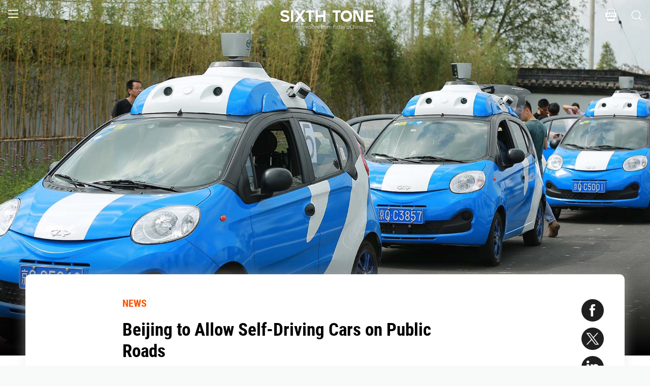

--- FILE ---
content_type: text/html; charset=utf-8
request_url: https://www.sixthtone.com/news/1001416
body_size: 8839
content:
<!DOCTYPE html><html><head><meta charSet="utf-8"/><meta name="viewport" content="width=device-width"/><meta name="twitter:creator:id" content="3386716163"/><meta name="twitter:site" content="@SixthTone"/><link rel="icon" href="/favicon.ico"/><title>Beijing to Allow Self-Driving Cars on Public Roads </title><meta name="robots" content="index,follow"/><meta name="description" content="Autonomous vehicles can be tested in designated areas during off-peak hours."/><meta name="twitter:site" content="@SixthTone"/><meta property="fb:app_id" content="229302082296247"/><meta property="og:title" content="Beijing to Allow Self-Driving Cars on Public Roads "/><meta property="og:description" content="Autonomous vehicles can be tested in designated areas during off-peak hours."/><meta property="og:url" content="https://www.sixthtone.com/news/1001416"/><meta property="og:type" content="article"/><meta property="og:image" content="https://image5.sixthtone.com/image/5/7/228.jpg"/><meta property="og:image:width" content="1200"/><meta property="og:image:height" content="600"/><meta property="og:site_name" content="#SixthTone"/><link rel="canonical" href="https://www.sixthtone.com/news/1001416"/><meta property="keywords" content="10 Years After Wenchuan,2016 in Review,2017 in Review,2018 in Review,2019 in Review,2020 in Review,2021 in Review,2022 in Review,30 Years of Pudong,aging,agriculture,air pollution,animals,artificial intelligence,arts,Born in 1920,business,charity,China International Import Expo,China: A Decade Later,China’s AI Revolution,Chinese Dama,civil service,civil society,class,climate change,consumption,Coronavirus,corruption,crime,cross-border,Dealing With Death,disability,disasters,discrimination,e-commerce,economy,education,energy,entertainment,entrepreneurship,environment,Erotic China,ethics,family,fashion,first person,food,fraud,gaming,gaokao,gender,generations,Girlhood Interrupted,Golden Week Travel,health,Health Reform 2017,history,HIV,Hu Line,ideology,industry,innovation,intellectual property,interactive,international relations,internet,labor,language,law &amp; justice,LGBT,lifestyle,literature,livestream,living abroad,Lunar New Year,marriage,May Fourth Movement,media,Mekong,migration,music,national parks,patriotism,podcast,policy,politics,population,privacy,property,Q&amp;A,Quanzhou,race &amp; ethnicity,religion,rural China,science,sex &amp; relationships,Shanghai,Shanghai parks,sharing economy,Since ’78,Sixth Tone Fellowship,social conflict,social media,space,sports,subculture,surrogacy,technology,The CPC at 100,The PRC At 70,tourism,tradition,translation,transport,TV &amp; film,urban China,urban planning,urbanization,video,violence &amp; harassment,vivid tones,voices from the Shanghai lockdown,waste,water pollution,welfare,WeMedia,Winter Olympics 2022,Women in Politics,writing contest,WWW: What We’re Watching,Yangtze Deluge"/><meta property="article:published_time" content="Mon Dec 18 22:35:34 PST 2017"/><meta property="article:modified_time" content="Mon Dec 18 22:35:34 PST 2017"/><meta itemprop="image" content="https://image5.sixthtone.com/image/5/7/228.jpg"/><meta name="twitter:card" content="summary_large_image"/><meta name="twitter:title" content="Beijing to Allow Self-Driving Cars on Public Roads "/><meta name="next-head-count" content="25"/><meta name="robots" content="index, follow"/><meta name="author" content="Sixth Tone"/><meta name="viewport" content="width=device-width, initial-scale=1, minimal-ui, user-scalable=0"/><meta http-equiv="Content-Security-Policy" content="upgrade-insecure-requests"/><link rel="alternate" type="application/rss+xml" title="Sixthtone Rss" href="http://www.sixthtone.com/rss/index.xml"/><meta http-equiv="Content-Type" content="text/html; charset=utf-8"/><link http-equiv="x-dns-prefetch-control" content="on"/><script src="/newwap/index.js"></script><script type="text/javascript" src="https://afd8.t4m.cn/applink.js" defer=""></script><script id="tag" defer="" data-nscript="beforeInteractive">
            var googletag = googletag || {};
            googletag.cmd = googletag.cmd || [];
            (function () {
              var gads = document.createElement('script');
              gads.async = true;
              gads.type = 'text/javascript';
              var useSSL = 'https:' == document.location.protocol;
              gads.src = (useSSL ? 'https:' : 'http:') +
                '//www.googletagservices.com/tag/js/gpt.js';
              var node = document.getElementsByTagName('script')[0];
              node.parentNode.insertBefore(gads, node);
            })();
            </script><script id="ua" defer="" data-nscript="beforeInteractive">
            (function (i, s, o, g, r, a, m) {
              i['GoogleAnalyticsObject'] = r;
              i[r] = i[r] || function () {
                (i[r].q = i[r].q || []).push(arguments)
              }, i[r].l = 1 * new Date();
              a = s.createElement(o), m = s.getElementsByTagName(o)[0];
              a.async = 1;
              a.src = g;
              m.parentNode.insertBefore(a, m);
            })(window, document, 'script', 'https://www.google-analytics.com/analytics.js', 'ga');
            ga('create', 'UA-75713042-1', 'auto');
            ga('send', 'pageview');
            </script><link rel="preload" href="/_next/static/css/7b2559cb1c9b6b1b.css" as="style"/><link rel="stylesheet" href="/_next/static/css/7b2559cb1c9b6b1b.css" data-n-g=""/><link rel="preload" href="/_next/static/css/1b819834bb73cde4.css" as="style"/><link rel="stylesheet" href="/_next/static/css/1b819834bb73cde4.css" data-n-p=""/><noscript data-n-css=""></noscript><script defer="" nomodule="" src="/_next/static/chunks/polyfills-c67a75d1b6f99dc8.js"></script><script src="/_next/static/chunks/webpack-cd1015f93276444c.js" defer=""></script><script src="/_next/static/chunks/framework-9cf46cf0fe8d1146.js" defer=""></script><script src="/_next/static/chunks/main-f42a4d097c63147d.js" defer=""></script><script src="/_next/static/chunks/pages/_app-b5d74535e6b79fc4.js" defer=""></script><script src="/_next/static/chunks/e8948b88-7bc040bedcb179b1.js" defer=""></script><script src="/_next/static/chunks/4566-b7ebe9b01b1b1e1f.js" defer=""></script><script src="/_next/static/chunks/5010-c107c28f2178162e.js" defer=""></script><script src="/_next/static/chunks/506-15e97d5001620ef2.js" defer=""></script><script src="/_next/static/chunks/5238-bdf7fd95d3a353f5.js" defer=""></script><script src="/_next/static/chunks/pages/news/%5BcontId%5D-dfde4e3d093e8516.js" defer=""></script><script src="/_next/static/hb8D50A9NRCU31JdhQhE1/_buildManifest.js" defer=""></script><script src="/_next/static/hb8D50A9NRCU31JdhQhE1/_ssgManifest.js" defer=""></script></head><body><div id="__next"><div><div id="headerBox" class="index_headerBox__ysByU"><div id="headerBg" style="font-size:24px" class="index_header__mmxqW index_noBg__Jvok9"><div class="index_menu__tvD_d" id="menu" style="margin-left:15px"><nav><span class="menuToggle_menu__OmTqf"><svg width="23" height="23" viewBox="0 0 23 23"><path fill="transparent" stroke-width="2.5" stroke="hsl(0, 0%, 18%)" stroke-linecap="round" class="menuToggle_icon__Tlb2b menuToggle_isHover__Gn4is" d="M 2 2.5 L 20 2.5"></path><path fill="transparent" stroke-width="2.5" stroke="hsl(0, 0%, 18%)" stroke-linecap="round" d="M 2 9.423 L 20 9.423" class="menuToggle_icon__Tlb2b menuToggle_isHover__Gn4is" opacity="1"></path><path fill="transparent" stroke-width="2.5" stroke="hsl(0, 0%, 18%)" stroke-linecap="round" class="menuToggle_icon__Tlb2b menuToggle_isHover__Gn4is" d="M 2 16.346 L 20 16.346"></path></svg></span></nav></div><div id="navTitle" class="index_headerTitle__eMq8C"><div style="display:block"><div class="index_headerTitleTipsSingleHidden__2f4uT null "></div><div class="index_headerTitleTipsDoubleHidden__hre5U index_headerTitleTipsDouble__oymsN "></div><div class="index_headerTitleTips__Bugy8 "></div></div></div><div id="headerRight" style="margin-right:15px;display:flex;align-items:center;cursor:pointer"><svg width="1em" height="1em" viewBox="0 0 48 48" xmlns="http://www.w3.org/2000/svg" xmlns:xlink="http://www.w3.org/1999/xlink" class="antd-mobile-icon index_search__qyoov" style="vertical-align:-0.125em"><g id="SearchOutline-SearchOutline" stroke="none" stroke-width="1" fill="none" fill-rule="evenodd"><g id="SearchOutline-编组"><rect id="SearchOutline-矩形" fill="#FFFFFF" opacity="0" x="0" y="0" width="48" height="48"></rect><path d="M10.2434135,10.1505371 C17.2346315,3.28315429 28.5696354,3.28315429 35.5608534,10.1505371 C42.3159331,16.7859644 42.5440954,27.4048667 36.2453405,34.3093889 L43.7095294,41.6422249 C43.8671196,41.7970419 43.8693677,42.0502979 43.7145508,42.2078881 C43.7128864,42.2095822 43.7112069,42.2112616 43.7095126,42.2129259 L42.1705322,43.7246464 C42.014915,43.8775072 41.7655181,43.8775006 41.6099089,43.7246316 L34.0775268,36.3248916 L34.0775268,36.3248916 C27.0485579,41.8551751 16.7593545,41.4200547 10.2434135,35.0195303 C3.25219551,28.1521474 3.25219551,17.0179199 10.2434135,10.1505371 Z M12.3532001,12.2229532 C6.52718516,17.9457722 6.52718516,27.2242951 12.3532001,32.9471142 C18.1792151,38.6699332 27.6250517,38.6699332 33.4510667,32.9471142 C39.2770817,27.2242951 39.2770817,17.9457722 33.4510667,12.2229532 C27.6250517,6.50013419 18.1792151,6.50013419 12.3532001,12.2229532 Z" id="SearchOutline-形状" fill="currentColor" fill-rule="nonzero"></path></g></g></svg></div></div><div class="index_popupWrapper__m8tg1" style="position:fixed;z-index:-99;opacity:0;overflow:hidden;background:rgba(255, 255, 255)"><div class="index_headerMenu__jaPIs commonScrollbar"><ul class="index_list__FPKmx"></ul><div class="index_underline__vAx1m"></div><div class="index_topic__zw28R" style="backface-visibility:visible;opacity:0;transform:matrix(0.7, 0, 0, 0.7, 0, 0)"><div class="index_span__61Mal">TOPICS <!-- --><span class="index_slideRight__M2J43"></span></div></div><div class="index_email__Ign44" style="backface-visibility:visible;opacity:0;transform:matrix(0.7, 0, 0, 0.7, 0, 0)"><p>Subscribe to our newsletter</p><div><div class="index_emailInput__Cq6o0"><div class="adm-input"><input class="adm-input-element" placeholder="Enter your email here" autoComplete="on" name="email" value=""/></div><div class="index_go__uQEs_"><span class="index_slideRightOrange__FM_Jb"></span></div></div><div class="index_emailPower__Ymf9b"><input type="checkbox"/> <!-- --><span>By signing up, you agree to our <!-- --><a>Terms Of Use.</a></span></div></div></div><div class="index_follow__r19QT" style="backface-visibility:visible;opacity:0;transform:matrix(0.7, 0, 0, 0.7, 0, 0)"><p>FOLLOW US</p><ul class="index_followWay__VWoeP"><li><img src="/_next/static/media/followFacebook.0c79c02f.png"/><div></div></li><li><img src="/_next/static/media/followTwitter.0eeed04a.png"/><div></div></li><li><img src="/_next/static/media/followInstagram.53f57d9f.png"/><div></div></li><li><img src="/_next/static/media/followWechat.8868eee5.png"/><div></div></li><li><img src="/_next/static/media/followRss.bcdffe57.png"/><div></div></li></ul><ul class="index_ours__YgigM"><li>About Us</li>|<!-- --><li>Contribute</li>|<!-- --><li>Contact Us</li>|<!-- --><li>Sitemap</li></ul></div></div></div></div><main><section class="commonContainer index_wrapper__A5K05"><figure class="index_coverImgBox__nEg_m"><img src="https://image5.sixthtone.com/image/5/7/228.jpg" alt="封面"/></figure><div class=""><div class="index_wwwWrapper__lPcRQ"><div class="index_activeShareWrap__CMSH_"><span class="index_wrap__mQcyT index_wrapBig__NVnHv index_activeShareBox__pQKSq"><a href="https://www.facebook.com/dialog/share?app_id=229302082296247&amp;display=popup&amp;href=&amp;redirect_uri=" class="index_shareIcon__T_wwO index_shareIconFacebook__AquQy"></a><a href="https://twitter.com/intent/tweet?text=Beijing%20to%20Allow%20Self-Driving%20Cars%20on%20Public%20Roads @SixthTone;&amp;url=" class="index_shareIcon__T_wwO index_shareIconTwitter__Hirc1"></a><a href="https://www.linkedin.com/shareArticle?mini=true&amp;url=" class="index_shareIcon__T_wwO index_shareIconLinkedin__PB9FK"></a><span class="index_shareIcon__T_wwO index_shareIconWechat____SWR"></span></span></div><div class="index_maxContent__ADILj"><div class="index_headerWrapper__Q2yF7"><a class="index_node__lyYYe" href="/features/26166/news?source=normal_article">NEWS</a><h3 class="index_title__qwh0k">Beijing to Allow Self-Driving Cars on Public Roads</h3><div class="index_desc__7RwOS rrw">Autonomous vehicles can be tested in designated areas during off-peak hours.</div><div class="index_anthorList__TCg34 index_mShow__mT9jJ"><span class="index_wrap__mQcyT"><a href="https://www.facebook.com/dialog/share?app_id=229302082296247&amp;display=popup&amp;href=&amp;redirect_uri=" class="index_shareIcon__T_wwO index_shareIconFacebook__AquQy"></a><a href="https://twitter.com/intent/tweet?text=Beijing%20to%20Allow%20Self-Driving%20Cars%20on%20Public%20Roads @SixthTone;&amp;url=" class="index_shareIcon__T_wwO index_shareIconTwitter__Hirc1"></a><a href="https://www.linkedin.com/shareArticle?mini=true&amp;url=" class="index_shareIcon__T_wwO index_shareIconLinkedin__PB9FK"></a><span class="index_shareIcon__T_wwO index_shareIconWechat____SWR"></span></span></div><div class="index_anthorList__TCg34 rbw fsi">By <!-- --><a class="" href="/users/29432/zhang-liping?source=normal_article">Zhang Liping<!-- --></a></div><div class="index_time__fXJxh"><span>Dec 19, 2017</span><span class="index_message__Ks85K"><a class="index_tags___djHJ" href="/topics/10165/technology?source=normal_article">#<!-- -->technology<!-- --></a><a class="index_tags___djHJ" href="/topics/10183/transport?source=normal_article">#<!-- -->transport<!-- --></a><a class="index_tags___djHJ" href="/topics/10156/policy?source=normal_article">#<!-- -->policy<!-- --></a><a class="index_tags___djHJ" href="/topics/10169/urban-china?source=normal_article">#<!-- -->urban China<!-- --></a></span></div></div><div class="index_padding20__sZpog"><div class="index_wrapper__ma2U9 clearfix"><div id="mAuthor"></div><div class="index_advertise__r4Xs8"><div id="dfp-vertical-ads"></div></div><div class=""><p>Beijing has become the first city in China to pass legislation allowing automakers to test self-driving cars on public roads.</p><p>The new regulation, posted Monday on the website of the Beijing Commission of Transportation, <a href="http://www.bjjtw.gov.cn/xxgk/tzgg/201712/t20171218_189568.html" target="_blank">stipulates</a> that the capital will permit autonomous vehicles to be test-driven “on designated roads over a designated time period” — which a follow-up post <a href="http://www.bjjtw.gov.cn/xxgk/xwfbh/201712/t20171219_189611.html" target="_blank">clarifies</a> as less heavily trafficked roads at off-peak hours — in a push to comply with the central government’s orders to further develop the industry and any related technology.</p><p>The regulation lists several requirements for automakers hoping to test their vehicles. For example, the self-driving cars must be equipped with a system to allow a driver to take control of the vehicle manually, and they must be able to record diagnostic data for “at least 60 seconds” before an emergency occurs. Car companies will also need to shell out no less than 5 million yuan ($756,000) to insure each autonomous vehicle.</p><p>The in-the-flesh drivers, meanwhile, must pass a preliminary exam on a closed course before being allowed to take to the streets. They must also have at least three years of driving experience — including a minimum of 50 hours in autonomous vehicles — and no history of driving while intoxicated. In the event of traffic violations or accidents that occur on the their watch, they will be held personally accountable.</p><p>The new regulation was co-drafted by three local government bureaus — Beijing’s transportation commission, traffic management bureau, and economy and information technology commission — which together will be responsible for overseeing the industry as it expands in the capital. Last year, Beijing had 548 million cars, trucks, and SUVs crowding its streets, making it China’s largest automotive market.</p><p>“This kind of proactive policy sets an example for other governments to promote the [autonomous vehicle] industry,” Kevin Li, an automobile expert at China Market Research Group in Beijing, told Sixth Tone. “It will also encourage the central government, as well as other city governments, to iron out the details of the rules.”</p><p>In recent years, China has made a clear top-down push to develop the autonomous vehicle industry. In May 2015, the central government <a href="http://www.gov.cn/zhuanti/2016-05/12/content_5072762.htm" target="_blank">ordered</a> China’s provinces to pursue and master any key technologies by 2025. But mixed messages could hamper the burgeoning industry. In July, Robin Li, the CEO of internet giant and autonomous vehicle pioneer Baidu, found himself <a href="http://www.sixthtone.com/news/1000463/baidu-ceo-reprimanded-for-riding-in-autonomous-vehicle" target="_blank">in hot water</a> with traffic police after livestreaming himself on an autonomous joy ride along a Beijing highway.</p><p>Because of China’s often vague policies where new technologies are concerned, a dozen or so domestic autonomous vehicle manufacturers have set their sights on overseas testing grounds. In October 2016, Shanghai-based automaker NIO <a href="http://www.sohu.com/a/116145650_383324" target="_blank">received permission</a> to test its autonomous vehicles on public roads in California. The company said in a statement to Sixth Tone that it is “supportive” of any government policy that encourages testing in realistic situations.</p><p>Shanghai, too, may not be far behind. In July 2016, the city opened what was then the country’s first closed-off driverless vehicle zone, where some 200 vehicles could be test-driven simultaneously.</p><p><em>Editor: David Paulk.</em></p><p><em>(Header image: Self-driving cars made by internet giant Baidu are exhibited at the World Internet Conference in Wuzhen, Zhejiang province, Nov. 16, 2016. VCG)<br /></em></p></div></div><div id="centent_bottom"></div></div><div class="index_anthorList__TCg34 index_mShow__mT9jJ"><span class="index_wrap__mQcyT index_wrapBig__NVnHv"><a href="https://www.facebook.com/dialog/share?app_id=229302082296247&amp;display=popup&amp;href=&amp;redirect_uri=" class="index_shareIcon__T_wwO index_shareIconFacebook__AquQy"></a><a href="https://twitter.com/intent/tweet?text=Beijing%20to%20Allow%20Self-Driving%20Cars%20on%20Public%20Roads @SixthTone;&amp;url=" class="index_shareIcon__T_wwO index_shareIconTwitter__Hirc1"></a><a href="https://www.linkedin.com/shareArticle?mini=true&amp;url=" class="index_shareIcon__T_wwO index_shareIconLinkedin__PB9FK"></a><span class="index_shareIcon__T_wwO index_shareIconWechat____SWR"></span></span></div><div class="index_adBottom__JZYRI"><div id="dfp-horizontal-ads"></div></div></div></div><div class="index_videoShareWrap__S_ic8"><span class="index_wrap__mQcyT index_wrapBig__NVnHv"><a href="https://www.facebook.com/dialog/share?app_id=229302082296247&amp;display=popup&amp;href=&amp;redirect_uri=" class="index_shareIcon__T_wwO index_shareIconFacebook__AquQy"></a><a href="https://twitter.com/intent/tweet?text=Beijing%20to%20Allow%20Self-Driving%20Cars%20on%20Public%20Roads @SixthTone;&amp;url=" class="index_shareIcon__T_wwO index_shareIconTwitter__Hirc1"></a><a href="https://www.linkedin.com/shareArticle?mini=true&amp;url=" class="index_shareIcon__T_wwO index_shareIconLinkedin__PB9FK"></a><span class="index_shareIcon__T_wwO index_shareIconWechat____SWR"></span></span></div></div></section></main><div class="index_footerBox__VfhGL" id="footer"><div style="opacity:0;transform:translateX(0) translateY(0) translateZ(0)"><div class="index_triangleUp__2g2DO"></div><div class="index_arrowRight__xFS95" style="opacity:0"></div><div class="index_arrowRights__CWGeu" style="opacity:0"></div></div><div class="index_wwwBox__X4OBO"><div><p class="index_follow__8Sp87">FOLLOW US</p><ul class="index_followWay__5eMS5"><li><img src="/_next/static/media/followFacebookb.61d93777.png"/><div></div></li><li><img src="/_next/static/media/followTwitterb.63ab13e4.png"/><div></div></li><li><img src="/_next/static/media/followInstagramb.45ec33cf.png"/><div></div></li><li><img src="/_next/static/media/followWechatb.45484eb2.png"/><div></div></li><li><img src="/_next/static/media/followRssb.26ef54d2.png"/><div></div></li></ul></div><div><div class="index_about__gu1fC">ABOUT SIXTH TONE</div><ul class="index_ours__pOr_I"><li><a href="/about-us">About Us</a></li><span>|</span><li><a href="/contribute">Contribute</a></li><span>|</span><li><a href="/join-us">Join Us</a></li><span>|</span><li><a href="https://interaction.sixthtone.com/fellowship/">Research</a></li><span>|</span><li><a href="/contact-us">Contact Us</a></li><span>|</span><li><a href="/terms-use">Terms Of Use</a></li><span>|</span><li><a href="/privacy-policy">Privacy Policy</a></li><span>|</span><li><a href="/sitemap">Sitemap</a></li></ul><div class="index_email__4EuuN" id="email"><p>Subscribe to our newsletter</p><div class="index_emailInput__h_vnf"><div class="adm-input"><input class="adm-input-element" placeholder="Enter your email here" autoComplete="on" name="email" value=""/></div><div class="index_go__IhDYb"><span class="index_slideRightOrange___3U_k"></span></div></div><div class="index_emailPower__Faq5N"><div><input type="checkbox"/>  <!-- --><span>By signing up, you agree to our  <!-- --><a href="/terms-use">Terms Of Use.</a></span></div></div></div></div></div><a href="https://beian.miit.gov.cn" class="index_beian__VRzZM">沪ICP备14003370号-4</a><div class="index_version__N5GKL">Copyright © 2016~<!-- -->2026<!-- --> Sixth Tone. All Rights Reserved.<!-- --></div></div><div id="navbarBox" class="index_navbarBox__l0NFD detail_page_footer index_hide__mq9dI"><div style="display:flex"><div class="index_navbarIcon__RtxrM"></div><div class="index_navbarBtm__KFhPI"><div class="index_navbarName___enba"><img src="../../static/img/logo_90x11_000000@2x.png"/></div><div class="index_navbarTip__ineRC"><span style="color:#FF5300;margin-right:4px"></span></div></div></div><a class="index_navbarDownload__QR0Sn index_hide__mq9dI" id="bottomDownload">Download</a></div></div></div><script id="__NEXT_DATA__" type="application/json">{"props":{"pageProps":{"contId":"1001416","name":"","detailData":{"code":200,"data":{"contId":1001416,"nodeId":26166,"name":"Beijing to Allow Self-Driving Cars on Public Roads","content":"\u003cp\u003eBeijing has become the first city in China to pass legislation allowing automakers to test self-driving cars on public roads.\u003c/p\u003e\u003cp\u003eThe new regulation, posted Monday on the website of the Beijing Commission of Transportation, \u003ca href=\"http://www.bjjtw.gov.cn/xxgk/tzgg/201712/t20171218_189568.html\" target=\"_blank\"\u003estipulates\u003c/a\u003e that the capital will permit autonomous vehicles to be test-driven “on designated roads over a designated time period” — which a follow-up post \u003ca href=\"http://www.bjjtw.gov.cn/xxgk/xwfbh/201712/t20171219_189611.html\" target=\"_blank\"\u003eclarifies\u003c/a\u003e as less heavily trafficked roads at off-peak hours — in a push to comply with the central government’s orders to further develop the industry and any related technology.\u003c/p\u003e\u003cp\u003eThe regulation lists several requirements for automakers hoping to test their vehicles. For example, the self-driving cars must be equipped with a system to allow a driver to take control of the vehicle manually, and they must be able to record diagnostic data for “at least 60 seconds” before an emergency occurs. Car companies will also need to shell out no less than 5 million yuan ($756,000) to insure each autonomous vehicle.\u003c/p\u003e\u003cp\u003eThe in-the-flesh drivers, meanwhile, must pass a preliminary exam on a closed course before being allowed to take to the streets. They must also have at least three years of driving experience — including a minimum of 50 hours in autonomous vehicles — and no history of driving while intoxicated. In the event of traffic violations or accidents that occur on the their watch, they will be held personally accountable.\u003c/p\u003e\u003cp\u003eThe new regulation was co-drafted by three local government bureaus — Beijing’s transportation commission, traffic management bureau, and economy and information technology commission — which together will be responsible for overseeing the industry as it expands in the capital. Last year, Beijing had 548 million cars, trucks, and SUVs crowding its streets, making it China’s largest automotive market.\u003c/p\u003e\u003cp\u003e“This kind of proactive policy sets an example for other governments to promote the [autonomous vehicle] industry,” Kevin Li, an automobile expert at China Market Research Group in Beijing, told Sixth Tone. “It will also encourage the central government, as well as other city governments, to iron out the details of the rules.”\u003c/p\u003e\u003cp\u003eIn recent years, China has made a clear top-down push to develop the autonomous vehicle industry. In May 2015, the central government \u003ca href=\"http://www.gov.cn/zhuanti/2016-05/12/content_5072762.htm\" target=\"_blank\"\u003eordered\u003c/a\u003e China’s provinces to pursue and master any key technologies by 2025. But mixed messages could hamper the burgeoning industry. In July, Robin Li, the CEO of internet giant and autonomous vehicle pioneer Baidu, found himself \u003ca href=\"http://www.sixthtone.com/news/1000463/baidu-ceo-reprimanded-for-riding-in-autonomous-vehicle\" target=\"_blank\"\u003ein hot water\u003c/a\u003e with traffic police after livestreaming himself on an autonomous joy ride along a Beijing highway.\u003c/p\u003e\u003cp\u003eBecause of China’s often vague policies where new technologies are concerned, a dozen or so domestic autonomous vehicle manufacturers have set their sights on overseas testing grounds. In October 2016, Shanghai-based automaker NIO \u003ca href=\"http://www.sohu.com/a/116145650_383324\" target=\"_blank\"\u003ereceived permission\u003c/a\u003e to test its autonomous vehicles on public roads in California. The company said in a statement to Sixth Tone that it is “supportive” of any government policy that encourages testing in realistic situations.\u003c/p\u003e\u003cp\u003eShanghai, too, may not be far behind. In July 2016, the city opened what was then the country’s first closed-off driverless vehicle zone, where some 200 vehicles could be test-driven simultaneously.\u003c/p\u003e\u003cp\u003e\u003cem\u003eEditor: David Paulk.\u003c/em\u003e\u003c/p\u003e\u003cp\u003e\u003cem\u003e(Header image: Self-driving cars made by internet giant Baidu are exhibited at the World Internet Conference in Wuzhen, Zhejiang province, Nov. 16, 2016. VCG)\u003cbr /\u003e\u003c/em\u003e\u003c/p\u003e","summary":"Autonomous vehicles can be tested in designated areas during off-peak hours.","contType":0,"forwardType":4,"pubTime":"Dec 19, 2017","publishTime":"Mon Dec 18 22:35:34 PST 2017","pubTimeLong":1513665334904,"updateTime":"Mon Dec 18 22:35:34 PST 2017","headPic":"https://image5.sixthtone.com/image/5/7/228.jpg","smallPic":"https://image5.sixthtone.com/image/5/7/230.jpg","bigPic":"https://image5.sixthtone.com/image/5/7/228.jpg","nodeInfo":{"nodeId":26166,"pic":"https://image5.sixthtone.com/image/5/65/45.png","tonePic":"https://image5.sixthtone.com/image/5/0/0.jpg","logoPic":"https://image5.sixthtone.com/image/5/0/136.png","name":"NEWS","urlName":"rt","description":"Timely reports on issues and events from across China. Drawing on a vast range of sources, these succinct articles provide insights into the significance of each issue in a wider context.","nodeType":0,"nickName":"","forwardType":2,"isParticular":false},"textImageList":[],"videoList":[],"audioList":[],"quoteList":[],"authorList":[{"userId":29432,"userType":1,"authorType":1,"pic":"https://image5.sixthtone.com/image/0/11/149.png","name":"Zhang Liping","position":"Writer","desc":"Zhang Liping is a business and technology researcher at Sixth Tone.","shareUrl":"https://www.sixthtone.com/users/29432","contactInfo":{"mail":"zhangliping@sixthtone.com","twitter":null,"faceBook":null,"linkedin":null,"sinaWeibo":null,"weChat":null,"google":null}}],"topicList":[{"topicId":10165,"name":"technology","isHot":false,"bgImageUrl":"https://image5.sixthtone.com/image/5/0/56.jpg","des":"","firstChar":"t"},{"topicId":10183,"name":"transport","isHot":false,"bgImageUrl":"https://image5.sixthtone.com/image/5/0/258.jpg","des":"","firstChar":"t"},{"topicId":10156,"name":"policy","isHot":false,"bgImageUrl":"https://image5.sixthtone.com/image/5/0/51.jpg","des":"","firstChar":"p"},{"topicId":10169,"name":"urban China","isHot":false,"bgImageUrl":"https://image5.sixthtone.com/image/5/0/61.jpg","des":"","firstChar":"u"}],"relateConts":[],"shareInfo":{"name":"Beijing to Allow Self-Driving Cars on Public Roads","summary":"Autonomous vehicles can be tested in designated areas during off-peak hours.","shareUrl":"https://www.sixthtone.com/news/1001416","sharePic":"https://image5.sixthtone.com/image/5/7/230.jpg"},"link":""},"desc":"成功","time":1769226705885}},"appProps":{},"__N_SSP":true},"page":"/news/[contId]","query":{"contId":"1001416"},"buildId":"hb8D50A9NRCU31JdhQhE1","isFallback":false,"gssp":true,"appGip":true,"scriptLoader":[]}</script><script>
            window.dataLayer = window.dataLayer || [];
            function gtag(){dataLayer.push(arguments);}
            gtag('js', new Date());
          </script></body></html>

--- FILE ---
content_type: text/html; charset=utf-8
request_url: https://www.google.com/recaptcha/api2/aframe
body_size: 269
content:
<!DOCTYPE HTML><html><head><meta http-equiv="content-type" content="text/html; charset=UTF-8"></head><body><script nonce="K3V8ZWV_3MQsebLqHKp7IA">/** Anti-fraud and anti-abuse applications only. See google.com/recaptcha */ try{var clients={'sodar':'https://pagead2.googlesyndication.com/pagead/sodar?'};window.addEventListener("message",function(a){try{if(a.source===window.parent){var b=JSON.parse(a.data);var c=clients[b['id']];if(c){var d=document.createElement('img');d.src=c+b['params']+'&rc='+(localStorage.getItem("rc::a")?sessionStorage.getItem("rc::b"):"");window.document.body.appendChild(d);sessionStorage.setItem("rc::e",parseInt(sessionStorage.getItem("rc::e")||0)+1);localStorage.setItem("rc::h",'1769226712164');}}}catch(b){}});window.parent.postMessage("_grecaptcha_ready", "*");}catch(b){}</script></body></html>